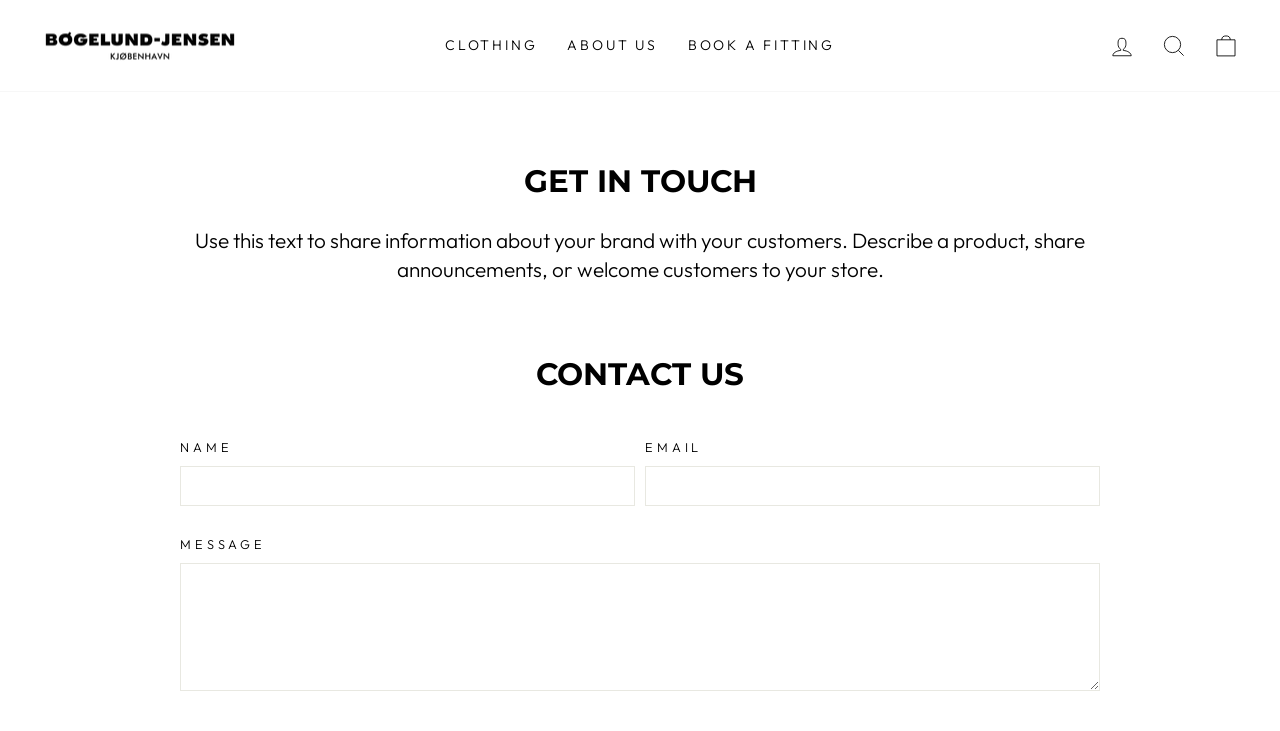

--- FILE ---
content_type: text/plain; charset=utf-8
request_url: https://booking-api.apntly.com/appointly/api/cached-data/client/R2TIFBVR53HEJEZ5BLHG336L/1768911816826/isActive.json?v=1768911816826&h=R2TIFBVR53HEJEZ5BLHG336L
body_size: 61
content:
{"isActive":true,"activeServiceProductIds":["6566560038969"]}